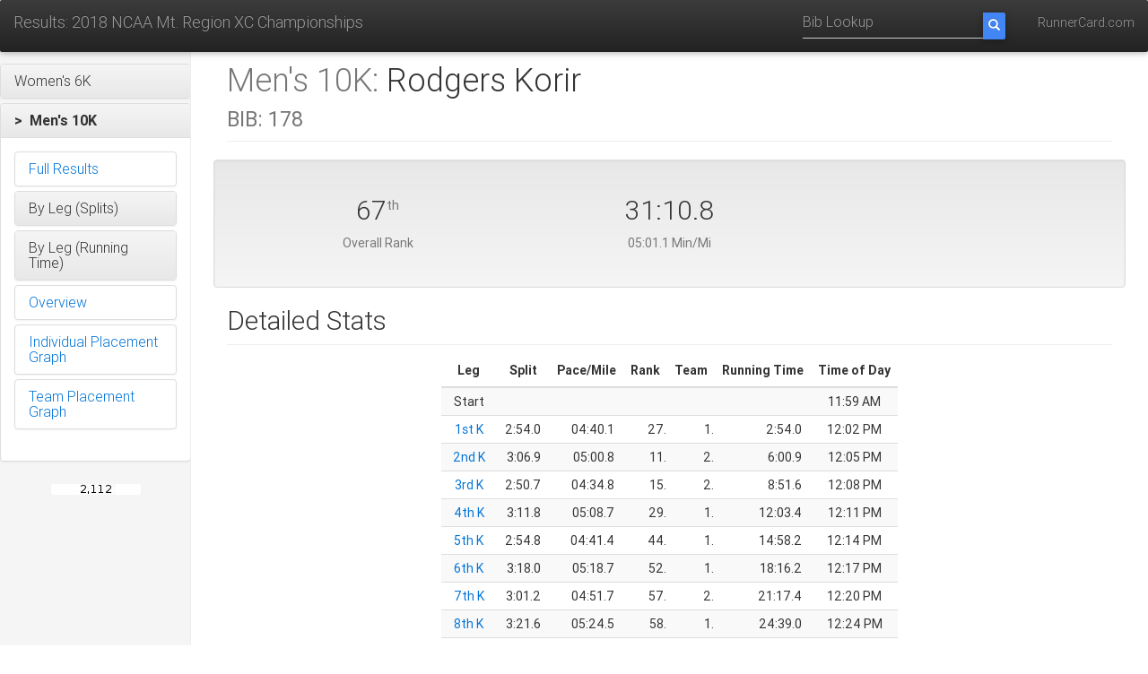

--- FILE ---
content_type: text/html;charset=UTF-8
request_url: https://www.runnercard.com/results3/athlete?meetId=c0de0f88-3e63-4a8b-a241-2fbe620da95a&athleteId=1896e4f1-ed3e-457a-84cc-0da85316a0ea&eventId=84810a10-7969-4664-ac36-0ccddafeceb8
body_size: 65869
content:


<!DOCTYPE html>
<html lang="en">

<head>
    <meta charset="utf-8">
    <meta http-equiv="X-UA-Compatible" content="IE=edge">
    <meta name="viewport" content="width=device-width, initial-scale=1">
    <!-- The above 3 meta tags *must* come first in the head; any other head content must come *after* these tags -->
    <meta name="description" content="">
    <meta name="author" content="">
    <link rel="icon" href="../../favicon.ico">

    <title>2018 NCAA Mt. Region XC Championships</title>

    <link href="https://fonts.googleapis.com/css?family=Open+Sans|Lato" rel="stylesheet">

    <!-- Bootstrap core CSS -->
    <link rel="stylesheet" href="https://maxcdn.bootstrapcdn.com/bootstrap/3.3.7/css/bootstrap.min.css" integrity="sha384-BVYiiSIFeK1dGmJRAkycuHAHRg32OmUcww7on3RYdg4Va+PmSTsz/K68vbdEjh4u" crossorigin="anonymous">
    <link rel="stylesheet" href="https://maxcdn.bootstrapcdn.com/bootstrap/3.3.7/css/bootstrap-theme.min.css" integrity="sha384-rHyoN1iRsVXV4nD0JutlnGaslCJuC7uwjduW9SVrLvRYooPp2bWYgmgJQIXwl/Sp" crossorigin="anonymous">

    <link href="https://cdnjs.cloudflare.com/ajax/libs/mdbootstrap/4.3.0/css/mdb.min.css" rel="stylesheet">

    <!-- Custom styles for this template -->
    <link href="css/results.css" rel="stylesheet">


    <!-- HTML5 shim and Respond.js for IE8 support of HTML5 elements and media queries -->
    <!--[if lt IE 9]>
    <script src="https://oss.maxcdn.com/html5shiv/3.7.3/html5shiv.min.js"></script>
    <script src="https://oss.maxcdn.com/respond/1.4.2/respond.min.js"></script>
    <![endif]-->

    <script src="https://ajax.googleapis.com/ajax/libs/jquery/3.2.1/jquery.min.js"></script>
    <script src="https://code.jquery.com/ui/1.12.1/jquery-ui.js"></script>
    <script src="js/time.js"></script>

</head>

<body>
<nav class="navbar navbar-inverse navbar-fixed-top">
    <div class="container-fluid">
        <div class="navbar-header nowrap">
            <a class="navbar-brand header-title" href="meet?meetId=c0de0f88-3e63-4a8b-a241-2fbe620da95a">Results: 2018 NCAA Mt. Region XC Championships</a>
            <button type="button" class="navbar-toggle collapsed" data-toggle="collapse" data-target="#navbar" aria-expanded="false" aria-controls="navbar">
                <span class="sr-only menu-button-control">Toggle navigation</span>
                <span class="icon-bar"></span>
                <span class="icon-bar"></span>
                <span class="icon-bar"></span>
            </button>
        </div>
        <div id="navbar" class="navbar-collapse collapse">
            <ul class="nav navbar-nav navbar-right">
                <!--
                <li><a href="#">Help</a></li>
                -->
                <li><a href="http://www.runnercard.com">RunnerCard.com</a></li>
            </ul>
            <form class="navbar-form navbar-right" action="bib" method="get">
                <input type="hidden" name="meetId" value="c0de0f88-3e63-4a8b-a241-2fbe620da95a"/>
                <div class="input-group">
                    <input type="tel" name="bib" class="form-control" placeholder="Bib Lookup">
                    <span class="input-group-btn ">
                        <button class="btn btn-primary search-btn" type="submit">
                            <i class="glyphicon glyphicon-search"></i>
                        </button>
                    </span>
                </div>
            </form>
        </div>
    </div>
</nav>
<div class="container-fluid">
    <div class="row">

<div class="col-sm-3 col-md-2 sidebar">
    <div class="nav nav-sidebar">
        
        






<div class="panel-group" id="accordion_top">
    
        <div class="panel panel-default">
            
                
                
                    <div class="panel-heading"
                         role="button"
                         id="heading_ed494f8e-1990-44f0-8b21-e0988d5d6df9"
                         data-toggle="collapse"
                         data-parent="#accordion_top"
                         href="#collapse_ed494f8e-1990-44f0-8b21-e0988d5d6df9">
                        <h4 class="panel-title ">
                            
                            Women&#39;s 6K
                        </h4>
                    </div>
                    <div id="collapse_ed494f8e-1990-44f0-8b21-e0988d5d6df9"
                         class="panel-collapse collapse "
                         aria-labelledby="heading_ed494f8e-1990-44f0-8b21-e0988d5d6df9">
                        <div class="panel-body">
                            
                            
                            






<div class="panel-group" id="accordion_ed494f8e-1990-44f0-8b21-e0988d5d6df9">
    
        <div class="panel panel-default">
            
                
                    <a href="event?meetId=c0de0f88-3e63-4a8b-a241-2fbe620da95a&eventId=ed494f8e-1990-44f0-8b21-e0988d5d6df9&startTimingPointId=069a21ca-7bed-4adf-8f2a-ebf21324f527&endTimingPointId=5c238d66-5182-467f-bcd7-12efac33fe28">
                    <div class="panel-heading">
                        <h4 class="panel-title nav ">
                            
                            Full Results
                        </h4>
                    </div>
                    </a>
                
                
            
        </div>
    
        <div class="panel panel-default">
            
                
                
                    <div class="panel-heading"
                         role="button"
                         id="heading_f0aabd45-478a-4c3f-97b8-407aba4f2334"
                         data-toggle="collapse"
                         data-parent="#accordion_ed494f8e-1990-44f0-8b21-e0988d5d6df9"
                         href="#collapse_f0aabd45-478a-4c3f-97b8-407aba4f2334">
                        <h4 class="panel-title ">
                            
                            By Leg (Splits)
                        </h4>
                    </div>
                    <div id="collapse_f0aabd45-478a-4c3f-97b8-407aba4f2334"
                         class="panel-collapse collapse "
                         aria-labelledby="heading_f0aabd45-478a-4c3f-97b8-407aba4f2334">
                        <div class="panel-body">
                            
                            
                            






<div class="panel-group" id="accordion_f0aabd45-478a-4c3f-97b8-407aba4f2334">
    
        <div class="panel panel-default">
            
                
                    <a href="event?meetId=c0de0f88-3e63-4a8b-a241-2fbe620da95a&eventId=ed494f8e-1990-44f0-8b21-e0988d5d6df9&startTimingPointId=069a21ca-7bed-4adf-8f2a-ebf21324f527&endTimingPointId=1040b5ae-fca5-4e01-9289-e75fde041e28&lapType=SPLIT">
                    <div class="panel-heading">
                        <h4 class="panel-title nav ">
                            
                            1st K
                        </h4>
                    </div>
                    </a>
                
                
            
        </div>
    
        <div class="panel panel-default">
            
                
                    <a href="event?meetId=c0de0f88-3e63-4a8b-a241-2fbe620da95a&eventId=ed494f8e-1990-44f0-8b21-e0988d5d6df9&startTimingPointId=1040b5ae-fca5-4e01-9289-e75fde041e28&endTimingPointId=11202b29-18fb-4989-a2cf-c99c9ff30970&lapType=SPLIT">
                    <div class="panel-heading">
                        <h4 class="panel-title nav ">
                            
                            2nd K
                        </h4>
                    </div>
                    </a>
                
                
            
        </div>
    
        <div class="panel panel-default">
            
                
                    <a href="event?meetId=c0de0f88-3e63-4a8b-a241-2fbe620da95a&eventId=ed494f8e-1990-44f0-8b21-e0988d5d6df9&startTimingPointId=11202b29-18fb-4989-a2cf-c99c9ff30970&endTimingPointId=ecce323c-9929-4148-a5f5-e9f2001b6b49&lapType=SPLIT">
                    <div class="panel-heading">
                        <h4 class="panel-title nav ">
                            
                            3rd K
                        </h4>
                    </div>
                    </a>
                
                
            
        </div>
    
        <div class="panel panel-default">
            
                
                    <a href="event?meetId=c0de0f88-3e63-4a8b-a241-2fbe620da95a&eventId=ed494f8e-1990-44f0-8b21-e0988d5d6df9&startTimingPointId=ecce323c-9929-4148-a5f5-e9f2001b6b49&endTimingPointId=1968fabd-47a0-4f9f-b5c4-9863e2833865&lapType=SPLIT">
                    <div class="panel-heading">
                        <h4 class="panel-title nav ">
                            
                            4th K
                        </h4>
                    </div>
                    </a>
                
                
            
        </div>
    
        <div class="panel panel-default">
            
                
                    <a href="event?meetId=c0de0f88-3e63-4a8b-a241-2fbe620da95a&eventId=ed494f8e-1990-44f0-8b21-e0988d5d6df9&startTimingPointId=1968fabd-47a0-4f9f-b5c4-9863e2833865&endTimingPointId=b53f78e0-f85c-408d-96f9-97a4c9756801&lapType=SPLIT">
                    <div class="panel-heading">
                        <h4 class="panel-title nav ">
                            
                            5th K
                        </h4>
                    </div>
                    </a>
                
                
            
        </div>
    
        <div class="panel panel-default">
            
                
                    <a href="event?meetId=c0de0f88-3e63-4a8b-a241-2fbe620da95a&eventId=ed494f8e-1990-44f0-8b21-e0988d5d6df9&startTimingPointId=b53f78e0-f85c-408d-96f9-97a4c9756801&endTimingPointId=5c238d66-5182-467f-bcd7-12efac33fe28&lapType=SPLIT">
                    <div class="panel-heading">
                        <h4 class="panel-title nav ">
                            
                            6th K
                        </h4>
                    </div>
                    </a>
                
                
            
        </div>
    
    
</div>
                        </div>
                    </div>
                
            
        </div>
    
        <div class="panel panel-default">
            
                
                
                    <div class="panel-heading"
                         role="button"
                         id="heading_95834e69-0289-433c-9656-dd0c6e2c2d57"
                         data-toggle="collapse"
                         data-parent="#accordion_ed494f8e-1990-44f0-8b21-e0988d5d6df9"
                         href="#collapse_95834e69-0289-433c-9656-dd0c6e2c2d57">
                        <h4 class="panel-title ">
                            
                            By Leg (Running Time)
                        </h4>
                    </div>
                    <div id="collapse_95834e69-0289-433c-9656-dd0c6e2c2d57"
                         class="panel-collapse collapse "
                         aria-labelledby="heading_95834e69-0289-433c-9656-dd0c6e2c2d57">
                        <div class="panel-body">
                            
                            
                            






<div class="panel-group" id="accordion_95834e69-0289-433c-9656-dd0c6e2c2d57">
    
        <div class="panel panel-default">
            
                
                    <a href="event?meetId=c0de0f88-3e63-4a8b-a241-2fbe620da95a&eventId=ed494f8e-1990-44f0-8b21-e0988d5d6df9&startTimingPointId=069a21ca-7bed-4adf-8f2a-ebf21324f527&endTimingPointId=1040b5ae-fca5-4e01-9289-e75fde041e28&lapType=CUMULATIVE">
                    <div class="panel-heading">
                        <h4 class="panel-title nav ">
                            
                            at 1K
                        </h4>
                    </div>
                    </a>
                
                
            
        </div>
    
        <div class="panel panel-default">
            
                
                    <a href="event?meetId=c0de0f88-3e63-4a8b-a241-2fbe620da95a&eventId=ed494f8e-1990-44f0-8b21-e0988d5d6df9&startTimingPointId=069a21ca-7bed-4adf-8f2a-ebf21324f527&endTimingPointId=11202b29-18fb-4989-a2cf-c99c9ff30970&lapType=CUMULATIVE">
                    <div class="panel-heading">
                        <h4 class="panel-title nav ">
                            
                            at 2K
                        </h4>
                    </div>
                    </a>
                
                
            
        </div>
    
        <div class="panel panel-default">
            
                
                    <a href="event?meetId=c0de0f88-3e63-4a8b-a241-2fbe620da95a&eventId=ed494f8e-1990-44f0-8b21-e0988d5d6df9&startTimingPointId=069a21ca-7bed-4adf-8f2a-ebf21324f527&endTimingPointId=ecce323c-9929-4148-a5f5-e9f2001b6b49&lapType=CUMULATIVE">
                    <div class="panel-heading">
                        <h4 class="panel-title nav ">
                            
                            at 3K
                        </h4>
                    </div>
                    </a>
                
                
            
        </div>
    
        <div class="panel panel-default">
            
                
                    <a href="event?meetId=c0de0f88-3e63-4a8b-a241-2fbe620da95a&eventId=ed494f8e-1990-44f0-8b21-e0988d5d6df9&startTimingPointId=069a21ca-7bed-4adf-8f2a-ebf21324f527&endTimingPointId=1968fabd-47a0-4f9f-b5c4-9863e2833865&lapType=CUMULATIVE">
                    <div class="panel-heading">
                        <h4 class="panel-title nav ">
                            
                            at 4K
                        </h4>
                    </div>
                    </a>
                
                
            
        </div>
    
        <div class="panel panel-default">
            
                
                    <a href="event?meetId=c0de0f88-3e63-4a8b-a241-2fbe620da95a&eventId=ed494f8e-1990-44f0-8b21-e0988d5d6df9&startTimingPointId=069a21ca-7bed-4adf-8f2a-ebf21324f527&endTimingPointId=b53f78e0-f85c-408d-96f9-97a4c9756801&lapType=CUMULATIVE">
                    <div class="panel-heading">
                        <h4 class="panel-title nav ">
                            
                            at 5K
                        </h4>
                    </div>
                    </a>
                
                
            
        </div>
    
        <div class="panel panel-default">
            
                
                    <a href="event?meetId=c0de0f88-3e63-4a8b-a241-2fbe620da95a&eventId=ed494f8e-1990-44f0-8b21-e0988d5d6df9&startTimingPointId=069a21ca-7bed-4adf-8f2a-ebf21324f527&endTimingPointId=5c238d66-5182-467f-bcd7-12efac33fe28&lapType=CUMULATIVE">
                    <div class="panel-heading">
                        <h4 class="panel-title nav ">
                            
                            Finish
                        </h4>
                    </div>
                    </a>
                
                
            
        </div>
    
    
</div>
                        </div>
                    </div>
                
            
        </div>
    
        <div class="panel panel-default">
            
                
                    <a href="overview?meetId=c0de0f88-3e63-4a8b-a241-2fbe620da95a&eventId=ed494f8e-1990-44f0-8b21-e0988d5d6df9">
                    <div class="panel-heading">
                        <h4 class="panel-title nav ">
                            
                            Overview
                        </h4>
                    </div>
                    </a>
                
                
            
        </div>
    
        <div class="panel panel-default">
            
                
                    <a href="placement?meetId=c0de0f88-3e63-4a8b-a241-2fbe620da95a&eventId=ed494f8e-1990-44f0-8b21-e0988d5d6df9">
                    <div class="panel-heading">
                        <h4 class="panel-title nav ">
                            
                            Individual Placement Graph
                        </h4>
                    </div>
                    </a>
                
                
            
        </div>
    
        <div class="panel panel-default">
            
                
                    <a href="placement?meetId=c0de0f88-3e63-4a8b-a241-2fbe620da95a&eventId=ed494f8e-1990-44f0-8b21-e0988d5d6df9&teams=true">
                    <div class="panel-heading">
                        <h4 class="panel-title nav ">
                            
                            Team Placement Graph
                        </h4>
                    </div>
                    </a>
                
                
            
        </div>
    
    
</div>
                        </div>
                    </div>
                
            
        </div>
    
        <div class="panel panel-default">
            
                
                
                    <div class="panel-heading"
                         role="button"
                         id="heading_84810a10-7969-4664-ac36-0ccddafeceb8"
                         data-toggle="collapse"
                         data-parent="#accordion_top"
                         href="#collapse_84810a10-7969-4664-ac36-0ccddafeceb8">
                        <h4 class="panel-title selected">
                            &gt;&nbsp;
                            Men&#39;s 10K
                        </h4>
                    </div>
                    <div id="collapse_84810a10-7969-4664-ac36-0ccddafeceb8"
                         class="panel-collapse collapse in"
                         aria-labelledby="heading_84810a10-7969-4664-ac36-0ccddafeceb8">
                        <div class="panel-body">
                            
                            
                            






<div class="panel-group" id="accordion_84810a10-7969-4664-ac36-0ccddafeceb8">
    
        <div class="panel panel-default">
            
                
                    <a href="event?meetId=c0de0f88-3e63-4a8b-a241-2fbe620da95a&eventId=84810a10-7969-4664-ac36-0ccddafeceb8&startTimingPointId=70b88e1c-1c1b-4c00-8396-cc491edfcaea&endTimingPointId=9b294626-5ffe-40e6-91bb-33881f7e80e5">
                    <div class="panel-heading">
                        <h4 class="panel-title nav ">
                            
                            Full Results
                        </h4>
                    </div>
                    </a>
                
                
            
        </div>
    
        <div class="panel panel-default">
            
                
                
                    <div class="panel-heading"
                         role="button"
                         id="heading_31b0699e-07f4-4303-83f9-b6d9602feaaa"
                         data-toggle="collapse"
                         data-parent="#accordion_84810a10-7969-4664-ac36-0ccddafeceb8"
                         href="#collapse_31b0699e-07f4-4303-83f9-b6d9602feaaa">
                        <h4 class="panel-title ">
                            
                            By Leg (Splits)
                        </h4>
                    </div>
                    <div id="collapse_31b0699e-07f4-4303-83f9-b6d9602feaaa"
                         class="panel-collapse collapse "
                         aria-labelledby="heading_31b0699e-07f4-4303-83f9-b6d9602feaaa">
                        <div class="panel-body">
                            
                            
                            






<div class="panel-group" id="accordion_31b0699e-07f4-4303-83f9-b6d9602feaaa">
    
        <div class="panel panel-default">
            
                
                    <a href="event?meetId=c0de0f88-3e63-4a8b-a241-2fbe620da95a&eventId=84810a10-7969-4664-ac36-0ccddafeceb8&startTimingPointId=70b88e1c-1c1b-4c00-8396-cc491edfcaea&endTimingPointId=66cfc37e-7c91-4653-848e-aab30db8c280&lapType=SPLIT">
                    <div class="panel-heading">
                        <h4 class="panel-title nav ">
                            
                            1st K
                        </h4>
                    </div>
                    </a>
                
                
            
        </div>
    
        <div class="panel panel-default">
            
                
                    <a href="event?meetId=c0de0f88-3e63-4a8b-a241-2fbe620da95a&eventId=84810a10-7969-4664-ac36-0ccddafeceb8&startTimingPointId=66cfc37e-7c91-4653-848e-aab30db8c280&endTimingPointId=15a8298a-f889-4985-a467-2f2d59e4ef35&lapType=SPLIT">
                    <div class="panel-heading">
                        <h4 class="panel-title nav ">
                            
                            2nd K
                        </h4>
                    </div>
                    </a>
                
                
            
        </div>
    
        <div class="panel panel-default">
            
                
                    <a href="event?meetId=c0de0f88-3e63-4a8b-a241-2fbe620da95a&eventId=84810a10-7969-4664-ac36-0ccddafeceb8&startTimingPointId=15a8298a-f889-4985-a467-2f2d59e4ef35&endTimingPointId=98ad8c53-b05f-4004-8b05-17328ce57792&lapType=SPLIT">
                    <div class="panel-heading">
                        <h4 class="panel-title nav ">
                            
                            3rd K
                        </h4>
                    </div>
                    </a>
                
                
            
        </div>
    
        <div class="panel panel-default">
            
                
                    <a href="event?meetId=c0de0f88-3e63-4a8b-a241-2fbe620da95a&eventId=84810a10-7969-4664-ac36-0ccddafeceb8&startTimingPointId=98ad8c53-b05f-4004-8b05-17328ce57792&endTimingPointId=842541d9-b009-4f91-b453-22c44a7e7541&lapType=SPLIT">
                    <div class="panel-heading">
                        <h4 class="panel-title nav ">
                            
                            4th K
                        </h4>
                    </div>
                    </a>
                
                
            
        </div>
    
        <div class="panel panel-default">
            
                
                    <a href="event?meetId=c0de0f88-3e63-4a8b-a241-2fbe620da95a&eventId=84810a10-7969-4664-ac36-0ccddafeceb8&startTimingPointId=842541d9-b009-4f91-b453-22c44a7e7541&endTimingPointId=56148878-2ea8-4aea-805e-b785fd5c3372&lapType=SPLIT">
                    <div class="panel-heading">
                        <h4 class="panel-title nav ">
                            
                            5th K
                        </h4>
                    </div>
                    </a>
                
                
            
        </div>
    
        <div class="panel panel-default">
            
                
                    <a href="event?meetId=c0de0f88-3e63-4a8b-a241-2fbe620da95a&eventId=84810a10-7969-4664-ac36-0ccddafeceb8&startTimingPointId=56148878-2ea8-4aea-805e-b785fd5c3372&endTimingPointId=5667d26b-ca9c-457b-9ffb-b41b9627b903&lapType=SPLIT">
                    <div class="panel-heading">
                        <h4 class="panel-title nav ">
                            
                            6th K
                        </h4>
                    </div>
                    </a>
                
                
            
        </div>
    
        <div class="panel panel-default">
            
                
                    <a href="event?meetId=c0de0f88-3e63-4a8b-a241-2fbe620da95a&eventId=84810a10-7969-4664-ac36-0ccddafeceb8&startTimingPointId=5667d26b-ca9c-457b-9ffb-b41b9627b903&endTimingPointId=d0436c42-a28a-469b-990e-56b78661fd4f&lapType=SPLIT">
                    <div class="panel-heading">
                        <h4 class="panel-title nav ">
                            
                            7th K
                        </h4>
                    </div>
                    </a>
                
                
            
        </div>
    
        <div class="panel panel-default">
            
                
                    <a href="event?meetId=c0de0f88-3e63-4a8b-a241-2fbe620da95a&eventId=84810a10-7969-4664-ac36-0ccddafeceb8&startTimingPointId=d0436c42-a28a-469b-990e-56b78661fd4f&endTimingPointId=a9713ff3-277f-4d24-a10f-e0fd56cb035f&lapType=SPLIT">
                    <div class="panel-heading">
                        <h4 class="panel-title nav ">
                            
                            8th K
                        </h4>
                    </div>
                    </a>
                
                
            
        </div>
    
        <div class="panel panel-default">
            
                
                    <a href="event?meetId=c0de0f88-3e63-4a8b-a241-2fbe620da95a&eventId=84810a10-7969-4664-ac36-0ccddafeceb8&startTimingPointId=a9713ff3-277f-4d24-a10f-e0fd56cb035f&endTimingPointId=47b1d90d-5582-4cb3-af5f-b70941df9178&lapType=SPLIT">
                    <div class="panel-heading">
                        <h4 class="panel-title nav ">
                            
                            9th K
                        </h4>
                    </div>
                    </a>
                
                
            
        </div>
    
        <div class="panel panel-default">
            
                
                    <a href="event?meetId=c0de0f88-3e63-4a8b-a241-2fbe620da95a&eventId=84810a10-7969-4664-ac36-0ccddafeceb8&startTimingPointId=47b1d90d-5582-4cb3-af5f-b70941df9178&endTimingPointId=9b294626-5ffe-40e6-91bb-33881f7e80e5&lapType=SPLIT">
                    <div class="panel-heading">
                        <h4 class="panel-title nav ">
                            
                            10th K
                        </h4>
                    </div>
                    </a>
                
                
            
        </div>
    
    
</div>
                        </div>
                    </div>
                
            
        </div>
    
        <div class="panel panel-default">
            
                
                
                    <div class="panel-heading"
                         role="button"
                         id="heading_00ce42de-ff05-4b97-886b-010218f062fb"
                         data-toggle="collapse"
                         data-parent="#accordion_84810a10-7969-4664-ac36-0ccddafeceb8"
                         href="#collapse_00ce42de-ff05-4b97-886b-010218f062fb">
                        <h4 class="panel-title ">
                            
                            By Leg (Running Time)
                        </h4>
                    </div>
                    <div id="collapse_00ce42de-ff05-4b97-886b-010218f062fb"
                         class="panel-collapse collapse "
                         aria-labelledby="heading_00ce42de-ff05-4b97-886b-010218f062fb">
                        <div class="panel-body">
                            
                            
                            






<div class="panel-group" id="accordion_00ce42de-ff05-4b97-886b-010218f062fb">
    
        <div class="panel panel-default">
            
                
                    <a href="event?meetId=c0de0f88-3e63-4a8b-a241-2fbe620da95a&eventId=84810a10-7969-4664-ac36-0ccddafeceb8&startTimingPointId=70b88e1c-1c1b-4c00-8396-cc491edfcaea&endTimingPointId=66cfc37e-7c91-4653-848e-aab30db8c280&lapType=CUMULATIVE">
                    <div class="panel-heading">
                        <h4 class="panel-title nav ">
                            
                            at 1K
                        </h4>
                    </div>
                    </a>
                
                
            
        </div>
    
        <div class="panel panel-default">
            
                
                    <a href="event?meetId=c0de0f88-3e63-4a8b-a241-2fbe620da95a&eventId=84810a10-7969-4664-ac36-0ccddafeceb8&startTimingPointId=70b88e1c-1c1b-4c00-8396-cc491edfcaea&endTimingPointId=15a8298a-f889-4985-a467-2f2d59e4ef35&lapType=CUMULATIVE">
                    <div class="panel-heading">
                        <h4 class="panel-title nav ">
                            
                            at 2K
                        </h4>
                    </div>
                    </a>
                
                
            
        </div>
    
        <div class="panel panel-default">
            
                
                    <a href="event?meetId=c0de0f88-3e63-4a8b-a241-2fbe620da95a&eventId=84810a10-7969-4664-ac36-0ccddafeceb8&startTimingPointId=70b88e1c-1c1b-4c00-8396-cc491edfcaea&endTimingPointId=98ad8c53-b05f-4004-8b05-17328ce57792&lapType=CUMULATIVE">
                    <div class="panel-heading">
                        <h4 class="panel-title nav ">
                            
                            at 3K
                        </h4>
                    </div>
                    </a>
                
                
            
        </div>
    
        <div class="panel panel-default">
            
                
                    <a href="event?meetId=c0de0f88-3e63-4a8b-a241-2fbe620da95a&eventId=84810a10-7969-4664-ac36-0ccddafeceb8&startTimingPointId=70b88e1c-1c1b-4c00-8396-cc491edfcaea&endTimingPointId=842541d9-b009-4f91-b453-22c44a7e7541&lapType=CUMULATIVE">
                    <div class="panel-heading">
                        <h4 class="panel-title nav ">
                            
                            at 4K
                        </h4>
                    </div>
                    </a>
                
                
            
        </div>
    
        <div class="panel panel-default">
            
                
                    <a href="event?meetId=c0de0f88-3e63-4a8b-a241-2fbe620da95a&eventId=84810a10-7969-4664-ac36-0ccddafeceb8&startTimingPointId=70b88e1c-1c1b-4c00-8396-cc491edfcaea&endTimingPointId=56148878-2ea8-4aea-805e-b785fd5c3372&lapType=CUMULATIVE">
                    <div class="panel-heading">
                        <h4 class="panel-title nav ">
                            
                            at 5K
                        </h4>
                    </div>
                    </a>
                
                
            
        </div>
    
        <div class="panel panel-default">
            
                
                    <a href="event?meetId=c0de0f88-3e63-4a8b-a241-2fbe620da95a&eventId=84810a10-7969-4664-ac36-0ccddafeceb8&startTimingPointId=70b88e1c-1c1b-4c00-8396-cc491edfcaea&endTimingPointId=5667d26b-ca9c-457b-9ffb-b41b9627b903&lapType=CUMULATIVE">
                    <div class="panel-heading">
                        <h4 class="panel-title nav ">
                            
                            at 6K
                        </h4>
                    </div>
                    </a>
                
                
            
        </div>
    
        <div class="panel panel-default">
            
                
                    <a href="event?meetId=c0de0f88-3e63-4a8b-a241-2fbe620da95a&eventId=84810a10-7969-4664-ac36-0ccddafeceb8&startTimingPointId=70b88e1c-1c1b-4c00-8396-cc491edfcaea&endTimingPointId=d0436c42-a28a-469b-990e-56b78661fd4f&lapType=CUMULATIVE">
                    <div class="panel-heading">
                        <h4 class="panel-title nav ">
                            
                            at 7K
                        </h4>
                    </div>
                    </a>
                
                
            
        </div>
    
        <div class="panel panel-default">
            
                
                    <a href="event?meetId=c0de0f88-3e63-4a8b-a241-2fbe620da95a&eventId=84810a10-7969-4664-ac36-0ccddafeceb8&startTimingPointId=70b88e1c-1c1b-4c00-8396-cc491edfcaea&endTimingPointId=a9713ff3-277f-4d24-a10f-e0fd56cb035f&lapType=CUMULATIVE">
                    <div class="panel-heading">
                        <h4 class="panel-title nav ">
                            
                            at 8K
                        </h4>
                    </div>
                    </a>
                
                
            
        </div>
    
        <div class="panel panel-default">
            
                
                    <a href="event?meetId=c0de0f88-3e63-4a8b-a241-2fbe620da95a&eventId=84810a10-7969-4664-ac36-0ccddafeceb8&startTimingPointId=70b88e1c-1c1b-4c00-8396-cc491edfcaea&endTimingPointId=47b1d90d-5582-4cb3-af5f-b70941df9178&lapType=CUMULATIVE">
                    <div class="panel-heading">
                        <h4 class="panel-title nav ">
                            
                            at 9K
                        </h4>
                    </div>
                    </a>
                
                
            
        </div>
    
        <div class="panel panel-default">
            
                
                    <a href="event?meetId=c0de0f88-3e63-4a8b-a241-2fbe620da95a&eventId=84810a10-7969-4664-ac36-0ccddafeceb8&startTimingPointId=70b88e1c-1c1b-4c00-8396-cc491edfcaea&endTimingPointId=9b294626-5ffe-40e6-91bb-33881f7e80e5&lapType=CUMULATIVE">
                    <div class="panel-heading">
                        <h4 class="panel-title nav ">
                            
                            Finish
                        </h4>
                    </div>
                    </a>
                
                
            
        </div>
    
    
</div>
                        </div>
                    </div>
                
            
        </div>
    
        <div class="panel panel-default">
            
                
                    <a href="overview?meetId=c0de0f88-3e63-4a8b-a241-2fbe620da95a&eventId=84810a10-7969-4664-ac36-0ccddafeceb8">
                    <div class="panel-heading">
                        <h4 class="panel-title nav ">
                            
                            Overview
                        </h4>
                    </div>
                    </a>
                
                
            
        </div>
    
        <div class="panel panel-default">
            
                
                    <a href="placement?meetId=c0de0f88-3e63-4a8b-a241-2fbe620da95a&eventId=84810a10-7969-4664-ac36-0ccddafeceb8">
                    <div class="panel-heading">
                        <h4 class="panel-title nav ">
                            
                            Individual Placement Graph
                        </h4>
                    </div>
                    </a>
                
                
            
        </div>
    
        <div class="panel panel-default">
            
                
                    <a href="placement?meetId=c0de0f88-3e63-4a8b-a241-2fbe620da95a&eventId=84810a10-7969-4664-ac36-0ccddafeceb8&teams=true">
                    <div class="panel-heading">
                        <h4 class="panel-title nav ">
                            
                            Team Placement Graph
                        </h4>
                    </div>
                    </a>
                
                
            
        </div>
    
    
</div>
                        </div>
                    </div>
                
            
        </div>
    
    
        <div style="text-align: center; padding-top: 20px;">
            <img src="https://www.runnercard.com/e/runner.Count?page=c0de0f88-3e63-4a8b-a241-2fbe620da95a" alt="" />
        </div>
    
</div>
    </div>
</div>

















<input type="hidden" name="now" id="now" value="2026-01-14T00:06:48.811-07:00" />
        <div class="col-sm-9 col-sm-offset-3 col-md-10 col-md-offset-2 main">
            <h1 class="page-header">
                <span class="text-muted">Men&#39;s 10K:</span>
                <span>Rodgers Korir</span><br/>
                <small><span class="text-muted">BIB: </span>178</small><br />

            </h1>

            
            
                <div class="row placeholders well">
                    <div class="col-xs-6 col-sm-4 placeholder">
                    
                        <h2>67<sup><small>th</small></sup></h2>
                        
                            <span class="text-muted">Overall Rank</span>
                            
                        
                    
                    </div>
                    
                
                    <div class="col-xs-12 col-sm-4 placeholder">
                        
                            
                            
                                <h2>31:10.8</h2>
                            
                        
                        <span class="text-muted">
                            
                                05:01.1 Min/Mi
                            
                        </span>
                    </div>
                
                </div>
            
            <h2 class="sub-header">Detailed Stats</h2>
            <div class="table-responsive">
                <table class="table table-striped" style="width:inherit;" align="center">
                    <thead>
                    <tr>
                        <th>Leg</th>
                        
                        <th>Split</th>
                        <th>Pace/Mile</th>
                        <th>Rank</th>
                        
                        
                        
                            <th>Team</th>
                        
                        <th>Running Time</th>
                        
                            <th>Time of Day</th>
                        
                        
                    </tr>
                    </thead>
                    <tbody>
                    
                        <tr>
                            <td class="leg-name">Start</td>
                            
                            <td></td>
                            <td></td>
                            <td></td>
                            
                            
                            
                                <td></td>
                            
                            <td class="time">
                                
                            </td>
                            <td class="tod">
                                
                                    11:59 AM
                                
                            </td>
                            
                        </tr>
                    
                    
                    
                    
                    
                        
                        
                    
                        
                            
                            
                            
                            
                            
                            
                            <tr>
                                <td class="leg-name">
                                    <a href="event?meetId=c0de0f88-3e63-4a8b-a241-2fbe620da95a&eventId=84810a10-7969-4664-ac36-0ccddafeceb8&startTimingPointId=70b88e1c-1c1b-4c00-8396-cc491edfcaea&endTimingPointId=66cfc37e-7c91-4653-848e-aab30db8c280">
                                        1st K
                                    </a>
                                </td>
                                
                                <td class="time">
                                    
                                        2:54.0
                                    
                                </td>
                                <td class="time">
                                    
                                        04:40.1
                                    
                                </td>
                                <td class="place">
                                    
                                        27.
                                    
                                </td>
                                
                                
                                
                                    <td class="place">
                                        
                                            1.
                                        
                                    </td>
                                
                                <td class="time">
                                    
                                        
                                            2:54.0
                                        
                                        
                                    
                                </td>
                                
                                    <td class="tod">
                                        
                                            12:02 PM
                                        
                                    </td>
                                
                                
                                
                                    
                                    
                                
                            </tr>
                        
                        
                    
                        
                            
                            
                            
                            
                            
                            
                            <tr>
                                <td class="leg-name">
                                    <a href="event?meetId=c0de0f88-3e63-4a8b-a241-2fbe620da95a&eventId=84810a10-7969-4664-ac36-0ccddafeceb8&startTimingPointId=66cfc37e-7c91-4653-848e-aab30db8c280&endTimingPointId=15a8298a-f889-4985-a467-2f2d59e4ef35">
                                        2nd K
                                    </a>
                                </td>
                                
                                <td class="time">
                                    
                                        3:06.9
                                    
                                </td>
                                <td class="time">
                                    
                                        05:00.8
                                    
                                </td>
                                <td class="place">
                                    
                                        11.
                                    
                                </td>
                                
                                
                                
                                    <td class="place">
                                        
                                            2.
                                        
                                    </td>
                                
                                <td class="time">
                                    
                                        
                                            6:00.9
                                        
                                        
                                    
                                </td>
                                
                                    <td class="tod">
                                        
                                            12:05 PM
                                        
                                    </td>
                                
                                
                                
                                    
                                    
                                
                            </tr>
                        
                        
                    
                        
                            
                            
                            
                            
                            
                            
                            <tr>
                                <td class="leg-name">
                                    <a href="event?meetId=c0de0f88-3e63-4a8b-a241-2fbe620da95a&eventId=84810a10-7969-4664-ac36-0ccddafeceb8&startTimingPointId=15a8298a-f889-4985-a467-2f2d59e4ef35&endTimingPointId=98ad8c53-b05f-4004-8b05-17328ce57792">
                                        3rd K
                                    </a>
                                </td>
                                
                                <td class="time">
                                    
                                        2:50.7
                                    
                                </td>
                                <td class="time">
                                    
                                        04:34.8
                                    
                                </td>
                                <td class="place">
                                    
                                        15.
                                    
                                </td>
                                
                                
                                
                                    <td class="place">
                                        
                                            2.
                                        
                                    </td>
                                
                                <td class="time">
                                    
                                        
                                            8:51.6
                                        
                                        
                                    
                                </td>
                                
                                    <td class="tod">
                                        
                                            12:08 PM
                                        
                                    </td>
                                
                                
                                
                                    
                                    
                                
                            </tr>
                        
                        
                    
                        
                            
                            
                            
                            
                            
                            
                            <tr>
                                <td class="leg-name">
                                    <a href="event?meetId=c0de0f88-3e63-4a8b-a241-2fbe620da95a&eventId=84810a10-7969-4664-ac36-0ccddafeceb8&startTimingPointId=98ad8c53-b05f-4004-8b05-17328ce57792&endTimingPointId=842541d9-b009-4f91-b453-22c44a7e7541">
                                        4th K
                                    </a>
                                </td>
                                
                                <td class="time">
                                    
                                        3:11.8
                                    
                                </td>
                                <td class="time">
                                    
                                        05:08.7
                                    
                                </td>
                                <td class="place">
                                    
                                        29.
                                    
                                </td>
                                
                                
                                
                                    <td class="place">
                                        
                                            1.
                                        
                                    </td>
                                
                                <td class="time">
                                    
                                        
                                            12:03.4
                                        
                                        
                                    
                                </td>
                                
                                    <td class="tod">
                                        
                                            12:11 PM
                                        
                                    </td>
                                
                                
                                
                                    
                                    
                                
                            </tr>
                        
                        
                    
                        
                            
                            
                            
                            
                            
                            
                            <tr>
                                <td class="leg-name">
                                    <a href="event?meetId=c0de0f88-3e63-4a8b-a241-2fbe620da95a&eventId=84810a10-7969-4664-ac36-0ccddafeceb8&startTimingPointId=842541d9-b009-4f91-b453-22c44a7e7541&endTimingPointId=56148878-2ea8-4aea-805e-b785fd5c3372">
                                        5th K
                                    </a>
                                </td>
                                
                                <td class="time">
                                    
                                        2:54.8
                                    
                                </td>
                                <td class="time">
                                    
                                        04:41.4
                                    
                                </td>
                                <td class="place">
                                    
                                        44.
                                    
                                </td>
                                
                                
                                
                                    <td class="place">
                                        
                                            1.
                                        
                                    </td>
                                
                                <td class="time">
                                    
                                        
                                            14:58.2
                                        
                                        
                                    
                                </td>
                                
                                    <td class="tod">
                                        
                                            12:14 PM
                                        
                                    </td>
                                
                                
                                
                                    
                                    
                                
                            </tr>
                        
                        
                    
                        
                            
                            
                            
                            
                            
                            
                            <tr>
                                <td class="leg-name">
                                    <a href="event?meetId=c0de0f88-3e63-4a8b-a241-2fbe620da95a&eventId=84810a10-7969-4664-ac36-0ccddafeceb8&startTimingPointId=56148878-2ea8-4aea-805e-b785fd5c3372&endTimingPointId=5667d26b-ca9c-457b-9ffb-b41b9627b903">
                                        6th K
                                    </a>
                                </td>
                                
                                <td class="time">
                                    
                                        3:18.0
                                    
                                </td>
                                <td class="time">
                                    
                                        05:18.7
                                    
                                </td>
                                <td class="place">
                                    
                                        52.
                                    
                                </td>
                                
                                
                                
                                    <td class="place">
                                        
                                            1.
                                        
                                    </td>
                                
                                <td class="time">
                                    
                                        
                                            18:16.2
                                        
                                        
                                    
                                </td>
                                
                                    <td class="tod">
                                        
                                            12:17 PM
                                        
                                    </td>
                                
                                
                                
                                    
                                    
                                
                            </tr>
                        
                        
                    
                        
                            
                            
                            
                            
                            
                            
                            <tr>
                                <td class="leg-name">
                                    <a href="event?meetId=c0de0f88-3e63-4a8b-a241-2fbe620da95a&eventId=84810a10-7969-4664-ac36-0ccddafeceb8&startTimingPointId=5667d26b-ca9c-457b-9ffb-b41b9627b903&endTimingPointId=d0436c42-a28a-469b-990e-56b78661fd4f">
                                        7th K
                                    </a>
                                </td>
                                
                                <td class="time">
                                    
                                        3:01.2
                                    
                                </td>
                                <td class="time">
                                    
                                        04:51.7
                                    
                                </td>
                                <td class="place">
                                    
                                        57.
                                    
                                </td>
                                
                                
                                
                                    <td class="place">
                                        
                                            2.
                                        
                                    </td>
                                
                                <td class="time">
                                    
                                        
                                            21:17.4
                                        
                                        
                                    
                                </td>
                                
                                    <td class="tod">
                                        
                                            12:20 PM
                                        
                                    </td>
                                
                                
                                
                                    
                                    
                                
                            </tr>
                        
                        
                    
                        
                            
                            
                            
                            
                            
                            
                            <tr>
                                <td class="leg-name">
                                    <a href="event?meetId=c0de0f88-3e63-4a8b-a241-2fbe620da95a&eventId=84810a10-7969-4664-ac36-0ccddafeceb8&startTimingPointId=d0436c42-a28a-469b-990e-56b78661fd4f&endTimingPointId=a9713ff3-277f-4d24-a10f-e0fd56cb035f">
                                        8th K
                                    </a>
                                </td>
                                
                                <td class="time">
                                    
                                        3:21.6
                                    
                                </td>
                                <td class="time">
                                    
                                        05:24.5
                                    
                                </td>
                                <td class="place">
                                    
                                        58.
                                    
                                </td>
                                
                                
                                
                                    <td class="place">
                                        
                                            1.
                                        
                                    </td>
                                
                                <td class="time">
                                    
                                        
                                            24:39.0
                                        
                                        
                                    
                                </td>
                                
                                    <td class="tod">
                                        
                                            12:24 PM
                                        
                                    </td>
                                
                                
                                
                                    
                                    
                                
                            </tr>
                        
                        
                    
                        
                            
                            
                            
                            
                            
                            
                            <tr>
                                <td class="leg-name">
                                    <a href="event?meetId=c0de0f88-3e63-4a8b-a241-2fbe620da95a&eventId=84810a10-7969-4664-ac36-0ccddafeceb8&startTimingPointId=a9713ff3-277f-4d24-a10f-e0fd56cb035f&endTimingPointId=47b1d90d-5582-4cb3-af5f-b70941df9178">
                                        9th K
                                    </a>
                                </td>
                                
                                <td class="time">
                                    
                                        3:05.9
                                    
                                </td>
                                <td class="time">
                                    
                                        04:59.2
                                    
                                </td>
                                <td class="place">
                                    
                                        65.
                                    
                                </td>
                                
                                
                                
                                    <td class="place">
                                        
                                            3.
                                        
                                    </td>
                                
                                <td class="time">
                                    
                                        
                                            27:44.9
                                        
                                        
                                    
                                </td>
                                
                                    <td class="tod">
                                        
                                            12:27 PM
                                        
                                    </td>
                                
                                
                                
                                    
                                    
                                
                            </tr>
                        
                        
                    
                        
                            
                            
                            
                            
                            
                            
                            <tr>
                                <td class="leg-name">
                                    <a href="event?meetId=c0de0f88-3e63-4a8b-a241-2fbe620da95a&eventId=84810a10-7969-4664-ac36-0ccddafeceb8&startTimingPointId=47b1d90d-5582-4cb3-af5f-b70941df9178&endTimingPointId=9b294626-5ffe-40e6-91bb-33881f7e80e5">
                                        10th K
                                    </a>
                                </td>
                                
                                <td class="time">
                                    
                                        3:25.9
                                    
                                </td>
                                <td class="time">
                                    
                                        05:31.4
                                    
                                </td>
                                <td class="place">
                                    
                                        67.
                                    
                                </td>
                                
                                
                                
                                    <td class="place">
                                        
                                            3.
                                        
                                    </td>
                                
                                <td class="time">
                                    
                                        
                                            31:10.8
                                        
                                        
                                    
                                </td>
                                
                                    <td class="tod">
                                        
                                            12:30 PM
                                        
                                    </td>
                                
                                
                                
                                    
                                    
                                
                            </tr>
                        
                        
                    
                    </tbody>
                </table>
            </div>
        </div>

</div>
</div>

<!-- Bootstrap core JavaScript
================================================== -->
<!-- Placed at the end of the document so the pages load faster -->

<!-- Latest compiled and minified Bootstrap JavaScript -->
<script src="https://maxcdn.bootstrapcdn.com/bootstrap/3.3.7/js/bootstrap.min.js" integrity="sha384-Tc5IQib027qvyjSMfHjOMaLkfuWVxZxUPnCJA7l2mCWNIpG9mGCD8wGNIcPD7Txa" crossorigin="anonymous"></script>
<script type="text/javascript" src="https://cdnjs.cloudflare.com/ajax/libs/mdbootstrap/4.3.0/js/mdb.min.js"></script>

</body>

</html>